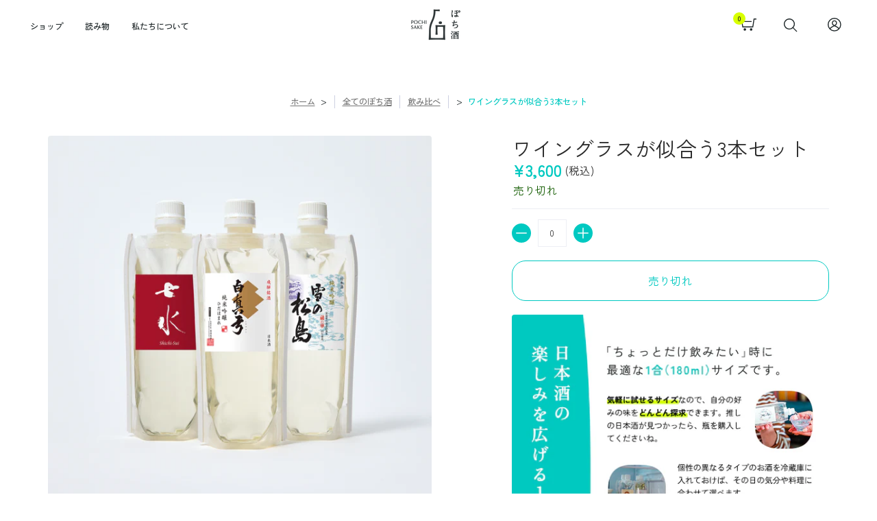

--- FILE ---
content_type: text/css
request_url: https://jp.pochisake.com/cdn/shop/t/3/assets/original.css?v=103563865700260058601729670856
body_size: 1059
content:
/** Shopify CDN: Minification failed

Line 7:277 Unexpected "{"
Line 80:2 Expected identifier but found "calc("

**/
body, h1, h2, h3, h4, h5, .h5, .customer-links ul li.cart-info .item-title h5 a, .header-navigation nav .responsiveMenu li ul.mega > span > li > a, .header-navigation nav .responsiveMenu li ul.semi > span > li > a, .header-navigation nav .responsiveMenu.isMobile > li > a, h6, {
  /* font-family: 'Noto Sans JP', sans-serif; */
  font-family: 'Zen Kaku Gothic Antique', sans-serif;
  color: #1D2527;
}

img {
  border-radius: 4px;
}

td, th {
  font-size: var(--small);
  padding: 10px;
}

.law td {
  text-align: left;
}

footer {
  margin-top: 20px;
}

.blog-title, .blog-content h2 span, .blog-content h3 span, .blog-content h4 span, .blog-content h2, .blog-content h3, .blog-content h4, .tab-body h2 {
  font-weight: bold;
}

.blog-content, .page-content {
  line-height: 1.8;
}

.page-content {
  width: 600px;
  max-width: 100%;
  margin: auto;
  float: none;
}

.page-content td{
  text-align: left;
}

.page-content h3 {
  margin: 30px 0 10px 0;
  font-weight: 600;
}

.blog-table-title {
  width: 40%;
  background-color: #f6f7fd;
  font-weight: bold;
}

.blog-content td {
  text-align: left;
  padding-left: 4px;
}

.sidebar .tags,
.comparison-p {
  display: none !important;
}

.blog-content table p {
  padding: 0px;
}

.blog-content tr td {
  border: 1px solid var(--line_color);
  padding: 5px;
}

.margins-section {
  calc(var(--master_spacing) * 2);
}

.product-title h4 a {
  font-weight: bold;
}

.animate h2 span, .animate h3 span {
  background: #fff;
  line-height: 26px;
}

.blog-content td {
  word-break: break-all;
}

.store-name, .store-address, .store-phone, .store-url {
  padding: 0px;
}

.store-name {
  font-weight: bold;
}

.store-url {
  margin: 0 0 20px 0;
}

.sake-item-lable {
  font-weight: bold;
  width: 30%;
}

.sake-item, .sake-item td {
  border: none;
  border-bottom: 1px solid black;
  height: 24px;
  font-size: var(--x_small);
}

.sake-item-bw, .sake-item-bw td {
   border-bottom: none;
}

.yellow-strong {
  background: linear-gradient(transparent 70%, #FCEE21 70%);
}

.blog-article h2, .blog-article h3, .blog-article h4 {
  margin: 32px 0px 20px;
}

.blog-article h2 {
  color: var(--button_color);
}

.h2-link {
  display: block;
  padding-top: 80px;
  margin-top: -80px;
}

.mokuji-area {
  padding: 20px;
  border: 10px solid #F8F8F8;
  margin-bottom: 30px;
}

.mokuji {
  font-size: var(--large);
  line-height: calc(var(--large) * 1.25);
  font-weight: 700;
}

.blog-article p, .collection-desc p, .product-desc p {
  padding: 0 0 20px;
  font-size: var(--medium);
  line-height: 30px;
}

.privacy p{
 font-size: var(--x_small);
}

.privacy h2{
 font-size: var(--small);
 font-weight:bold;
}

p.image-text {
  text-align: center;
  font-size: var(--x_small);
  font-weight: bold;
  padding: 0px;
}

.blog-content img{
  margin: auto;
  width: auto;
}

.blog-excerpt, .read_more {
  display: none;
}

.blog-banner img {
  margin: 0px auto 20px;
}

p.list {
 padding: 3px 0px; 
}

.list-title {
  font-weight: bold;
  border-bottom: 1px solid;
}

.list-area {
  background: #F8F8F8;
  padding: 10px;
  margin: 40px auto;
  max-width: 600px;
}

.product-desc .list-area {
  margin: 0px auto;
} 

.product-collections {
  margin: 0px;
  padding: 0px;
}

.collection-desc h3 {
  background: linear-gradient(transparent 70%, #F8F8F8 70%);
  font-weight: 600;
  margin: 0 0 15px;
}

.collection-desc {
  max-width: 1200px;
  margin: 0 auto;
}

.product .product-thumb {
  margin: 0;
  border: none;
}

.blog-title, .product-title {
  margin: 20px 0;
}

.index-page .blog-title, .index-page  .product-title {
  line-height: 20px;
}

.blog-page .blog-title {
  line-height: 32px;
}

.margins-bottom-section {
  margin: 0px;
}

.btn {
  padding: 20px 50px;
  border-radius: 20px;
  font-size: var(--medium);
  border-width: 1px !important;
  color: #fff;

}

#cart-dropdown .btn {
  font-size: var(--small);
  line-height: calc(var(--small) * 1.25);
  padding: calc(var(--master_spacing) / 2) var(--xx_small);
}

hr {
  border: none;
}

.collection-products h2 {
  text-align: center;
  margin: 30px 0;
}

.index-page .glider.draggable .glider-slide:not(.image) img {
  aspect-ratio: 376 / 211 !important;
  object-fit: cover;
}

.blog-read-more {
  display: none;
}

.collection-grid {
  display: grid;
  gap: 10px;
  grid-template-columns: 1fr 1fr;
  margin: 40px 0;
}

.collection-grid-text {
  padding: 0 5px;
}

@media screen and (max-width: 768px) {
  .collection-grid {
    grid-template-columns: 1fr;
  }
}

.footer-delivery {
  border: solid 1px #1a7582;
  border-radius: 1px;
  padding: 10px;
  height: 100px;
  margin: 0 0 15px;
}

.footer-delivery h2, .footer-delivery h3 , .footer-delivery h5 {
  margin: 0px;
}

.footer-delivery h2 {
  color: #1a7582;
  font-weight: bold;
  margin: 0 0 10px;
}

.footer-delivery h5 {
  font-weight: normal;
}

.margin-b40 {
  margin-bottom: 40px;
}

.page-page .twelve {
  padding-left: 5px;
  padding-right: 5px;
}

.background-white{
  padding: 0px;
}

.delivery-date {
  width: 60%;
  min-width: 300px;
  margin: 20px 0 0;
}

.dropdown span {
font-size: 14px;
}

.delivery-date td {
  width: 50%;
}

.no-tax {
  font-size: var(--medium);
  font-weight: 500;
}

.sorting.open-container .filter li a , .h5 {
  font-size: var(--medium);
  line-height: 18px;
}

.sorting.open-container .filter .open-more{
  font-size: var(--small);
}

.blog-tags {
  font-size: var(--medium);
}

.blog-tags a {
	display: inline-block;
    margin: 0 3px;
	padding: 5px 10px;
	line-height: 1;
	text-decoration: none;
	color: #fff;
	background-color: var(--customer_background_color);
	border-radius: 10px;
}

.blog-tags a:before {
	content: "#";	
}

.sorting.open-container .btn {
  height: auto;
}

.bottompad h5, .bottompad h6 {
  font-size: var(--medium);
  line-height: 24px;
}

.kikisakeshi {
  float: left;
  width: 140px;
}

.bottompad-half{
  font-size: var(--small);
  margin-bottom: 20px;
}
.sorting {
  display: none;
}

.blog-content td {
  font-size: var(--x_small);
}

.set-items {
font-weight:bold;
}

.product-detail-title, .brewery-title {
  font-weight:bold;
}

.product-detail td, .company_info td, .page_table td {
  border: solid 1px var(--line_color);
  padding: 10px;
}

.quality_title {
  width: 20%;
}

.store-availability-information {
 font-size: var(--medium);
}

.message {
  background-color: var(--announcement_background_color);
}

.blog-page .blog-content {
  display: none;
}

.blog-article h3 {
    padding: 0.2rem;
    margin-bottom: 0.2rem;
    font-weight: bold;
    font-size: 26px;
}

.blog-article h3 span {
    background: linear-gradient(transparent 60%, #D8FF00 60%);
}

.form-blocks img {
  max-width: 100% !important;
}

--- FILE ---
content_type: text/css
request_url: https://jp.pochisake.com/cdn/shop/t/3/assets/styles-new.css?v=104591961236922450271697626976
body_size: -134
content:
@charset "UTF-8";@media only screen and (max-width: 768px){.product .product-border{display:flex!important}.collection-products .product{width:50%}.collection-products .product .product-thumb-container,.collection-products .product .product-details{width:100%}.collection-products .product .product-thumb-container{padding-right:0}.product-title{margin-top:10px}}@media only screen and (min-width: 769px){.blog-page .container:nth-of-type(3){display:flex;flex-wrap:wrap}.blog-page .container:nth-of-type(3)>div:not(.pagination){width:33%;padding:0 30px;margin:0}.blog-page .container:nth-of-type(2) .no-img .bottompad{margin-bottom:calc(var(--master_spacing) * 1)}.blog-page .container:nth-of-type(2) .row{padding:calc(var(--master_spacing) * 1.5) 0;float:none;max-width:600px;margin-left:auto;margin-right:auto}}.blog-page .blog-title{text-align:left;line-height:1.5;margin:10px 0}.blog-page .blog-data{color:#1d2527}.blog-page .blog-content p{text-align:left;margin:10px 0}.blog-page .container:nth-of-type(2) .background-white{padding:0 10px}@media only screen and (min-width: 769px){.blog-page .blog-title{min-height:52px;font-size:16px;display:-webkit-box;-webkit-box-orient:vertical;-webkit-line-clamp:2;overflow:hidden}.blog-page .container:nth-of-type(2) .row .blog-title{min-height:auto}.blog-page .blog-content p{min-height:104px;display:-webkit-box;-webkit-box-orient:vertical;-webkit-line-clamp:4;overflow:hidden}}.blog-page .bottompad{margin-bottom:calc(var(--master_spacing) * .8);border-radius:60px;overflow:hidden}.blog-page .bottompad img{aspect-ratio:300 / 240!important;object-fit:cover;height:100%;transition:transform .3s ease-out}@media (hover: hover){.blog-page .bottompad a:hover{opacity:1}.blog-page .bottompad a:hover img{transform:scale(1.1)}}.blog-page .blog-data{text-align:left}.blog-page .blog-data time{text-align:left;font-size:var(--medium)}@media only screen and (max-width: 768px){.blog-page .container:nth-of-type(2) .no-img{padding:calc(var(--master_spacing) * 1.5) 0 0 0}}.blog-page .container:nth-of-type(1) img{visibility:hidden;opacity:0}.header-navigation nav .responsiveMenu.isMobile ul.dropdown span>li>a,.header-navigation nav .responsiveMenu.isMobile li.hover a.active{color:var(--header_hover_font_color_darken_15)}.header-customerbar.include-border{border-bottom:none}.shopify-section:first-child{margin-top:75px}.index-page .shopify-section:first-child{display:none}
/*# sourceMappingURL=/cdn/shop/t/3/assets/styles-new.css.map?v=104591961236922450271697626976 */


--- FILE ---
content_type: text/css
request_url: https://jp.pochisake.com/cdn/shop/t/3/assets/pochi-reset.css?v=80697187294126022171697004128
body_size: -545
content:
*{-webkit-box-sizing:border-box;box-sizing:border-box}html,body,h1,h2,h3,h4,h5,h6,ul,ol,dl,li,dt,dd,p,div,span,img,a,table,tr,th,td,small,button,time,figure{border:0;margin:0;padding:0;vertical-align:baseline}html{line-height:1}ol,ul{list-style:none}li,dd{list-style-type:none}header,footer,nav,section,article,aside,figure,figcaption{display:block}img{border:none;vertical-align:bottom}a{cursor:pointer;text-decoration:none}input,textarea{-webkit-appearance:none;border-radius:0}
/*# sourceMappingURL=/cdn/shop/t/3/assets/pochi-reset.css.map?v=80697187294126022171697004128 */


--- FILE ---
content_type: text/css
request_url: https://jp.pochisake.com/cdn/shop/t/3/assets/pochi-base.css?v=96946165398662992151709008044
body_size: -278
content:
html{font-size:16px}body{line-height:1.6;-webkit-text-size-adjust:100%;overflow-x:hidden}main:not(.index-page){padding-bottom:60px;margin-top:100px!important;font-family:Zen Kaku Gothic Antique,sans-serif;color:#1d2527}@media screen and (max-width: 1024px){main:not(.index-page){margin-top:80px!important}}img{width:100%;height:auto}img[src$=".svg"]{max-width:100%;height:auto}a{text-decoration:none;transition:opacity .8s ease .1s;-webkit-tap-highlight-color:rgba(0,0,0,0)}a:active{text-decoration:none}@media (hover: hover){a:hover{opacity:.7;cursor:pointer;text-decoration:none!important}}a:hover,a:focus{text-decoration:none!important}*:focus{outline:none;text-decoration:none}strong{font-weight:700}b{font-weight:900}.pochi-pc-only{display:block}@media screen and (max-width: 1024px){.pochi-pc-only{display:none}}.pochi-mobile-only{display:none}@media screen and (max-width: 1024px){.pochi-mobile-only{display:block}}.page-page h1,.collection-page h1,.list-collections-page h2{font-family:Zen Old Mincho,serif!important;font-size:32px;font-weight:500;letter-spacing:.2em;text-align:center;padding-bottom:32px;background-image:url(//jp.pochisake.com/cdn/shop/t/3/assets/pochi-title-line.svg?v=146125374802396219731697626975);background-repeat:no-repeat;background-position:center bottom;margin-bottom:52px}@media screen and (max-width: 1024px){.page-page h1,.collection-page h1,.list-collections-page h2{font-size:24px;margin-bottom:32px}}
/*# sourceMappingURL=/cdn/shop/t/3/assets/pochi-base.css.map?v=96946165398662992151709008044 */


--- FILE ---
content_type: text/css
request_url: https://jp.pochisake.com/cdn/shop/t/3/assets/pochi-header.css?v=39778864418434396681697004139
body_size: 863
content:
/** Shopify CDN: Minification failed

Line 302:0 Unexpected "}"

**/
.pochi-header {
  /* 変数 */
  --color-yellow: #d8ff00;
  --font-color-default: #1d2527;
  --vw: 1220 * 100vw;

  position: fixed;
  top: 0;
  left: 0;
  z-index: 99;
  width: 100%;
  height: 75px;

  font-family: 'Zen Kaku Gothic Antique', sans-serif;
  color: #1D2527;
}
@media screen and (max-width: 1024px) {
  .pochi-header {
    height: 60px;
  }
}

.pochi-header:before,
.pochi-header:after {
  content: '';
  position: absolute;
  top: 0;
  width: 510px;
  height: 90px;
  z-index: 1;
}
.pochi-header:before {
  left: 0;
  background-image: url(pochi-header-l-pc.svg);
}
.pochi-header:after {
  right: 0;
  background-image: url(pochi-header-r-pc.svg);
}
@media screen and (max-width: 1024px) {
  .pochi-header:before,
  .pochi-header:after {
    top: 60px;
    width: 180px;
    height: 10px;
  }
  .pochi-header:before {
    left: -2px;
    background-image: url(pochi-header-l-sp.svg);
  }
  .pochi-header:after {
    right: -4px;
    background-image: url(pochi-header-r-sp.svg);
  }
}

/* コンテナ */
.pochi-header .container {
  /* max-width: 1220px !important; */
  max-width: 100% !important;
  padding: 0 20px !important;
}
.pochi-header .table.left-width {
  width: 100%;
}
@media screen and (max-width: 1024px) {
  .pochi-header .container {
    padding: 0 10px !important;
  }
}

.pochi-header__content {
  display: flex;
  justify-content: space-between;
  height: 75px;
}
@media screen and (max-width: 1024px) {
  .pochi-header__content {
    height: 60px;
  }
}
/* ナビ */
.pochi-header__nav {
  display: flex;
  align-items: center;
  width: calc(50% - 40px);
}
.pochi-header__nav nav .responsiveMenu li a {
  font-family: 'Zen Kaku Gothic Antique', sans-serif !important;
  font-size: 12px !important;
  font-weight: 500 !important;
  color: var(--font-color-default) !important;
  letter-spacing: 0;
  padding: 0 14px !important;
}
.pochi-header__nav nav .responsiveMenu li .dropdown span {
  font-size: 12px !important;
}
.display-only .pochi-header__nav .toggleMenu.isMobile {
  display: none;
}
.mobile-only .pochi-header__nav .search,
.mobile-only .pochi-header__nav .account,
.mobile-only .pochi-header__nav .cart-count {
  display: none;
}
/* ヘッダーメニューのホバー */
@media (hover: hover) {
  .pochi-header__nav nav .responsiveMenu.isDesktop > li:hover > a,
  .pochi-header__nav nav .responsiveMenu.isDesktop > li:focus > a,
  .pochi-header__nav nav .responsiveMenu.isDesktop > li:focus-within > a {
    background-color: transparent;
  }
  .header-navigation nav .responsiveMenu.isDesktop > li > a:hover {
    opacity: 1;
  }
}
.pochi-header__nav nav .responsiveMenu.isDesktop > li > a > span {
  display: inline-block;
  position: relative;
}
.pochi-header__nav nav .responsiveMenu.isDesktop > li > a > span:before,
.pochi-header__nav nav .responsiveMenu.isDesktop > li > a.active > span:after {
  content: '';
  display: inline-block;
  position: absolute;
  bottom: 0;
  left: 0;
  width: 100%;
  height: 1px;
  background-color: var(--font-color-default);
  transform-origin: left;
  transform: scaleX(0);
  transition: transform 0.4s;
}
/* トップページは現在位置の下線は表示しない */
header:not(.pochi-top) .pochi-header__nav nav .responsiveMenu.isDesktop > li > a.active > span:after {
  transform: scaleX(1);
}
@media (hover: hover) {
  .pochi-header__nav nav .responsiveMenu.isDesktop > li:hover a > span:before {
    transform: scaleX(1);
  }
  .pochi-header__nav nav .responsiveMenu.isDesktop > li:hover > a.active > span:after {
    opacity: 0;
  }
}

/* ロゴ */
.pochi-header__logo {
  width: 80px;
  transform: translate(-4px, -4px);
}
@media screen and (max-width: 1024px) {
  .pochi-header__logo {
    width: 80px;
    transform: translate(-3px, -10px);
  }
}
.pochi-header__logo .logo,
.pochi-header__logo .logo a {
  padding: 0;
}

/* リンク（アイコン） */
.pochi-header__links {
  display: flex;
  justify-content: flex-end;
  width: calc(50% - 40px);
}
.pochi-header__links .customer-links {
  display: table-cell;
}
.pochi-header__links .customer-links .account {
  display: inline-table;
}
/* カート */
.pochi-header__links .customer-links ul li.cart-info a {
  padding: 0 20px;
}
@media screen and (max-width: 1024px) {
  .pochi-header__links .customer-links ul li.cart-info a
  {
    padding: 0 10px;
  }
}
/* カートアイコン */
.pochi-header__links .customer-links ul li.cart-info a .icon-bag {
  top: 1px;
}
/* カートカウンター */
.pochi-header__links .customer-links ul li.cart-info a .cartCountSelector {
  display: flex;
  justify-content: center;
  align-items: center;
  top: 21%;
  left: 15%;
  transform: none;
  width: 18px;
  height: 18px;
  font-size: 10px;
  font-family: 'Zen Kaku Gothic Antique', sans-serif !important;
  font-weight: 500;
  background-color: var(--color-yellow);
  border-radius: 50%;
}
@media screen and (max-width: 1024px) {
  .pochi-header__links .customer-links ul li.cart-info a .cartCountSelector {
    top: 15%;
    left: -11%;
  }
}
/* 検索 */
.pochi-header__links .customer-links ul li.search summary {
  padding: 0 20px;
}
@media screen and (max-width: 1024px) {
  .pochi-header__links .customer-links ul li.search summary {
    display: none;
  }
}
/* 検索窓 */
.search-form.search-form-pochi-header {
	border: 1px solid var(--font-color-default);
	display: block;
	margin: 0;
	width: 100%;
}

/* アカウント */
.pochi-header__links .customer-links a {
  padding: 0 20px;
}
.pochi-header__links .customer-links span.icon {
  width: 23px;
}
@media screen and (max-width: 1024px) {
  .mobile-only .header-navigation .customer-links li > a {
    padding: 0 10px;
  }
}

/* ハンバーガー */
@media screen and (max-width: 1024px) {
  .pochi-header__nav .toggleMenu span.icon:before,
  .pochi-header__nav .toggleMenu span.icon:after {
    display: none;
  }

  .pochi-header__nav .toggleMenu span.icon {
    position: relative;
    width: 20px;
    height: 18px;
  }
  .pochi-header__nav .toggleMenu span.icon span {
    display: block;
    position: absolute;
    width: 20px;
    height: 2px;
    background-image: url(pochi-humburger-line-1.svg);
    background-size: auto;
    background-position: center;
    background-repeat: no-repeat;
    transition: transform 0.4s ease-in-out, opacity 0.3s;
  }
  /* ハンバーガークローズ */
  .pochi-header__nav .toggleMenu span.icon span:nth-child(1) {
    top: 0;
    left: 0;
    transform-origin: top left;
  } 
  .pochi-header__nav .toggleMenu span.icon span:nth-child(2) {
    top: 8px;
    left: 4px;
    width: 12px;
    height: 2px;
    background-image: url(pochi-humburger-line-2.svg);
  }
  .pochi-header__nav .toggleMenu span.icon span:nth-child(3) {
    top: 16px;
    left: 0;
    transform-origin: bottom left;
  } 
  /* ハンバーガーオープン */
  .pochi-header__nav .toggleMenu.active span.icon span:nth-child(1) {
    /* top: 8px; */
    transform: rotate(45deg) translate(4px, -2px);
  } 
  .pochi-header__nav .toggleMenu.active span.icon span:nth-child(2) {
    opacity: 0;
  }
  .pochi-header__nav .toggleMenu.active span.icon span:nth-child(3) {
    /* top: 8px; */
    transform: rotate(-45deg) translate(3px, 2px);
}
  } 
}

--- FILE ---
content_type: text/css
request_url: https://jp.pochisake.com/cdn/shop/t/3/assets/pochi-product-cards.css?v=113824431241181500311711967379
body_size: 217
content:
.pochi-product-cards{--vw: 1220*100vw;--vw-sp: 375*100vw}.pochi-product-cards__items{display:grid;grid-template-columns:repeat(3,1fr);gap:107px 60px}@media screen and (max-width: 1024px){.pochi-product-cards__items{grid-template-columns:repeat(2,1fr);gap:76px 30px}.pochi-product-cards__item{margin:0 -5px}}.pochi-product-cards__item:before{display:none}.pochi-product-cards__item-comment{position:relative;z-index:1;transform:translateY(30px);opacity:0}.pochi-product-cards__item-comment--hidden{opacity:0!important;visibility:hidden!important}.pochi-product-cards__staff-comment{position:absolute;z-index:1;top:0;bottom:0;left:0;right:0;color:#fff;text-align:center;font-size:14px}.pochi-product-cards__staff-comment .pochi-product-cards__staff-comment-text{position:absolute;top:50%;left:50%;transform:translate(-50%,-50%);font-size:min(14/var(--vw),14px);color:#fff;white-space:nowrap;opacity:0;margin-top:-7px}.pochi-product-cards__staff-comment .pochi-product-cards__staff-comment-name{display:block;font-size:10px;color:var(--color-yellow);margin-top:5px}@media screen and (max-width: 1024px){.pochi-product-cards__item-comment picture{display:block;width:95%;margin:0 auto}.pochi-product-cards__staff-comment .pochi-product-cards__staff-comment-text{font-size:min(10/var(--vw-sp),14px)}}.pochi-product-cards__item-image-wrapper{transition:background-color .2s ease-in;-webkit-mask-image:url(pochi-item-mask.svg);-webkit-mask-size:cover;padding:5px;margin:-10px -5px -5px}.pochi-product-cards__item-image{position:relative;width:100%;-webkit-mask-image:url(pochi-item-mask.svg);-webkit-mask-size:cover;overflow:hidden}.pochi-product-cards__item-image--badge:before{content:attr(badge-text);display:inline-block;position:absolute;top:0;right:0;transform:rotate(45deg) translate(27%,-83%);z-index:1;width:163px;height:auto;font-size:10px;text-align:center;background-color:var(--color-yellow);padding:20px 0 4px}@media screen and (max-width: 1024px){.pochi-product-cards__item-image-wrapper{padding:2px;margin:-4px 0 0}}@media screen and (min-width: 421px) and (max-width: 1024px){.pochi-product-cards__item-image--badge:before{top:-0px;right:-64px;transform:rotate(45deg) translate(0) scale(.8);padding:20px 0 3px}}@media screen and (max-width: 420px){.pochi-product-cards__item-image--badge:before{top:max(-1.3vw,-5px);right:max(-17.4vw,-69px);transform:rotate(45deg) translate(0) scale(.7);padding:20px 0 3px}}.pochi-product-cards__item-image-wrapper img{display:block;transition:transform .3s ease-out;transform:scale(1.15);aspect-ratio:1}@media (hover: hover){.pochi-product-cards__item-link:hover{opacity:1}.pochi-product-cards__item-link:hover .pochi-product-cards__item-image-wrapper{background-color:var(--color-yellow)}.pochi-product-cards__item-link:hover .pochi-product-cards__item-image img{transform:scale(1.25)}.pochi-product-cards__item-link:hover .pochi-product-cards__item-container{opacity:.7}.pochi-product-cards__item-link:hover+.pochi-product-cards__item-container{opacity:.7}}.pochi-product-cards__item-container{transition:opacity .8s ease .1s}.pochi-product-cards__item-title{font-family:Zen Kaku Gothic Antique,sans-serif;font-size:14px;font-weight:500;color:var(--font-color-default);padding:0 10px;margin-top:11px}.pochi-product-cards__item-price{font-size:14px;color:var(--button_color);padding:0 10px;margin-top:2px}.pochi-product-cards__item-price span{color:var(--button_color)}@media screen and (max-width: 1024px){.pochi-product-cards__item-title{font-size:12px;line-height:1.7;letter-spacing:.01em;padding:0 2px;margin-top:4px}.pochi-product-cards__item-price{font-size:10px;letter-spacing:.1em;padding:0 3px;margin-top:3px}}.pochi-product-cards__item-tags{padding:0 13px;margin-top:10px}.pochi-product-cards__tags{display:flex;flex-wrap:wrap}.pochi-product-cards__tag{padding:5px;background-color:#fff;margin-bottom:10px;margin-right:10px}.pochi-product-cards__tag--border{border:1px solid #d8dfe1}.pochi-product-cards__tag:before{display:none}@media screen and (max-width: 1024px){.pochi-product-cards__item-tags{padding:0 2px;margin-top:9px}.pochi-product-cards__tag{padding:2px;margin-bottom:5px;margin-right:8px}.pochi-product-cards__tag a{font-size:10px}}.pochi-product-cards__item-taste{position:relative;height:20px;padding:0 10px;margin-top:-1px}@media screen and (max-width: 1024px){.pochi-product-cards__item-taste{padding:0 0 0 4px;margin-top:2px}}
/*# sourceMappingURL=/cdn/shop/t/3/assets/pochi-product-cards.css.map?v=113824431241181500311711967379 */


--- FILE ---
content_type: text/css
request_url: https://jp.pochisake.com/cdn/shop/t/3/assets/pochi-product-comment.css?v=133190089139575316121729313753
body_size: -260
content:
.pochi-product-comment{--color-yellow: #D8FF00;--color-bg-1: #F5F8FA;--color-bg-2: #ECF2F4;--font-color-default: #1D2527;--vw: 1220*100vw;margin-top:15px}.pochi-product-comment__items{display:grid;grid-template-columns:repeat(2,1fr);gap:10px}.pochi-product-comment__item{position:relative;z-index:1;transform:translateY(30px);opacity:0}.pochi-product-comment__item:before{display:none}.pochi-product-comment__item-container{position:absolute;z-index:1;top:0;bottom:0;left:0;right:0;color:#fff;text-align:center;font-size:14px}.pochi-product-comment__item-container .pochi-product-comment__item-text{position:absolute;top:50%;left:50%;transform:translate(-50%,-50%);font-size:min(11/var(--vw),11px);color:#fff;white-space:nowrap}.pochi-product-comment__item-container .pochi-product-comment__item-name{display:block;font-size:10px;color:var(--color-yellow);margin-top:2px;margin-bottom:2px}@media screen and (max-width: 1024px){.pochi-product-comment__items{grid-template-columns:repeat(1,1fr);gap:15px}.pochi-product-comment__item picture{display:block;width:75%;max-width:260px;margin:0 auto}.pochi-product-comment__item-container .pochi-product-comment__item-text{font-size:min(10/var(--vw-sp),14px)}}
/*# sourceMappingURL=/cdn/shop/t/3/assets/pochi-product-comment.css.map?v=133190089139575316121729313753 */


--- FILE ---
content_type: text/css
request_url: https://jp.pochisake.com/cdn/shop/t/3/assets/pochi-footer.css?v=162292054434018818001697068088
body_size: 281
content:
.pochi-footer{--color-yellow: #D8FF00;--color-bg: #1D2527;--font-color-default: #1D2527;font-family:Zen Kaku Gothic Antique,sans-serif;color:#1d2527;margin:0}.pochi-footer__delivery{display:grid;grid-template-columns:repeat(2,1fr);background-color:var(--color-yellow);padding:24px 40px}.pochi-footer__delivery-banner:nth-child(1){border-right:1px solid var(--color-bg);padding-left:32px;padding-bottom:10px}.pochi-footer__delivery-banner:nth-child(2){padding-right:32px;padding-bottom:10px}.pochi-footer__delivery-banner h2{font-family:Zen Kaku Gothic Antique,sans-serif;font-size:30px;font-weight:500;line-height:1.4;letter-spacing:.08em;text-align:center}.pochi-footer__delivery-banner h3,.pochi-footer__delivery-banner h5{font-family:Zen Kaku Gothic Antique,sans-serif;font-size:14px;font-weight:500;text-align:center;margin:0}.pochi-footer__delivery-banner h5{white-space:nowrap;margin-top:10px}.pochi-footer__delivery-banner h5>a{text-decoration:underline;text-underline-offset:2px;text-decoration-thickness:1px}@media screen and (max-width: 1024px){.pochi-footer__delivery{grid-template-columns:1fr;background-color:var(--color-yellow);padding:24px 32px 5px}.pochi-footer__delivery-banner:nth-child(1){border-right:none;border-bottom:1px solid var(--color-bg);padding-left:0;padding-bottom:18px}.pochi-footer__delivery-banner:nth-child(2){padding-top:18px;padding-right:0;padding-bottom:18px}.pochi-footer__delivery-banner h2{font-size:26px;line-height:1.5}.pochi-footer__delivery-banner h3,.pochi-footer__delivery-banner h5{font-size:12px;font-weight:500;text-align:center;margin:0}.pochi-footer__delivery-banner h5{margin-top:5px}}.pochi-footer__container{position:relative;background-color:var(--color-bg);padding:40px 40px 30px}@media screen and (max-width: 1024px){.pochi-footer__container{padding:40px 30px 30px}}.pochi-footer__copy{display:inline-block;position:absolute;top:36px;right:33px;font-family:Zen Old Mincho,serif;font-size:32px;font-weight:700;letter-spacing:.11em;color:#707070;writing-mode:vertical-rl}.pochi-footer__nav{display:grid;grid-template-columns:repeat(3,1fr);gap:52px 32px;max-width:510px;margin-right:auto}.pochi-footer__nav-items{min-width:120px}.pochi-footer__nav-item>a{display:block;position:relative;width:min(100%,120px);height:38px;font-size:14px;font-weight:500;color:#fff;white-space:nowrap;border-bottom:1px solid rgba(255,255,255,.2)}.pochi-footer__nav-item>a:before{content:"";display:inline-block;position:absolute;bottom:0;left:0;width:100%;height:1px;background-color:#fff;transform-origin:left;transform:scaleX(0);transition:transform .4s}.pochi-footer__nav-item-noevent{pointer-events:none}.pochi-footer__sub-items{padding:0;margin-top:20px}.pochi-footer__sub-item{padding:0}.pochi-footer__sub-item+.pochi-footer__sub-item{margin-top:16px}.pochi-footer__sub-item>a{display:inline-block;position:relative;font-size:12px;font-weight:400;color:#fff}.pochi-footer__sub-item>a:before{content:"";display:inline-block;position:absolute;bottom:0;left:0;width:100%;height:1px;background-color:#fff;transform-origin:left;transform:scaleX(0);transition:transform .4s}@media screen and (max-width: 1024px){.pochi-footer__copy{top:38px;right:21px;line-height:1.7}.pochi-footer__nav{grid-template-columns:repeat(2,1fr);gap:30px 24px}.pochi-footer__nav-item>a{width:100%;font-size:14px}.pochi-footer__sub-item+.pochi-footer__sub-item{margin-top:16px}}@media (hover: hover){.pochi-footer__nav-item>a:hover:before,.pochi-footer__sub-item>a:hover:before{opacity:1;transform:scaleX(1)}}.pochi-footer__sub{display:flex;justify-content:space-between;align-items:flex-end;background-color:var(--color-bg);margin-top:70px}.pochi-footer__sub-link{display:flex;align-items:center;flex-wrap:wrap}.pochi-footer__sub-link>a{display:inline-block;font-size:12px;font-weight:400;color:#fff;letter-spacing:.01em}.pochi-footer__sub-link-text{position:relative}.pochi-footer__sub-link-text:before{content:"";display:inline-block;position:absolute;bottom:0;left:0;width:100%;height:1px;background-color:#fff;transform-origin:left;transform:scaleX(0);transition:transform .4s}@media (hover: hover){.pochi-footer__sub-link-text:hover:before{opacity:1;transform:scaleX(1)}}.pochi-footer__sub-link>a>img{height:100%}.pochi-footer__sub-link>a+a{margin-left:40px}.pochi-footer__sub-link>a:nth-child(3){width:22px}.pochi-footer__sub-link>a:nth-child(4){width:26px}.pochi-footer__text{font-size:10px;font-weight:400;color:#fff;opacity:.5;margin-top:30px}.pochi-footer__company{font-size:16px;font-weight:400;color:#fff;text-align:right}.pochi-footer__copyright{font-size:10px;font-weight:400;color:#fff;text-align:right;opacity:.5;margin-top:20px}@media screen and (max-width: 1024px){.pochi-footer__sub{display:block;margin-top:32px}.pochi-footer__sub-right{display:flex;justify-content:space-between;align-items:center;margin-top:39px}.pochi-footer__sub-link{display:flex;flex-wrap:wrap}.pochi-footer__sub-link>a{font-size:12px;letter-spacing:0;margin-bottom:40px}.pochi-footer__sub-link>a+a{margin-left:24px}.pochi-footer__sub-link>a:nth-child(1),.pochi-footer__sub-link>a:nth-child(2){width:calc(50% - 12px)}.pochi-footer__sub-link>a:nth-child(3){width:20px;margin-left:0}.pochi-footer__sub-link>a:nth-child(4){width:24px;margin-left:40px}.pochi-footer__text{line-height:1.9;margin-top:-2px}.pochi-footer__company{font-size:12px}.pochi-footer__copyright{margin-top:0}}
/*# sourceMappingURL=/cdn/shop/t/3/assets/pochi-footer.css.map?v=162292054434018818001697068088 */


--- FILE ---
content_type: image/svg+xml
request_url: https://jp.pochisake.com/cdn/shop/t/3/assets/pochi-header-r-pc.svg
body_size: -571
content:
<svg xmlns="http://www.w3.org/2000/svg" width="510" height="90" viewBox="0 0 510 90">
  <path id="パス_18363" data-name="パス 18363" d="M510,0V90C382.057,80.285,196.172,74.712,0,74.712V0Z" fill="#fff"/>
</svg>


--- FILE ---
content_type: text/javascript
request_url: https://jp.pochisake.com/cdn/shop/t/3/assets/script.header.js?v=110342716873207054901675656052
body_size: 2420
content:
document.documentElement.className=document.documentElement.className.replace("no-js","js");function MenuHeight(container){var hdr=document.getElementById("header-toolbar"),stky=hdr.getAttribute("data-sticky");stky=="true"?document.selectors={sht:hdr.offsetHeight}:document.selectors={sht:0};const sN=container.querySelector(".sticky-navigation-container").getBoundingClientRect().bottom;var iH=window.innerHeight,cD=document.querySelector("#cart-dropdown span"),cDl=document.querySelector("#cart-dropdown .buttons").offsetHeight,rM=container.querySelector(".responsiveMenu");if(cD&&(theme.mobile==!0?cD.style.maxHeight=iH-sN-cDl-30+"px":cD.style.maxHeight=(iH-sN-cDl)/2+"px"),rM.style.maxHeight=iH-sN-20+"px",rM.classList.contains("isDesktop")){var pLu=rM.querySelectorAll(".parent-level-ul");pLu.forEach(function(p){p&&(p.style.maxHeight=iH-parseInt(document.selectors.sht)-40+"px")})}}theme.Header=function(){function Header(container){var sectionId=container.getAttribute("data-section-id"),dD=container.getAttribute("data-dropdown"),t=container.querySelector(".toggleMenu"),r=container.querySelector(".responsiveMenu"),hS=container.querySelector("#header-navigation .search details"),cCM=document.getElementById("cart-count-mobile"),cCMa=cCM.querySelector(".cart-count-mobile"),cCMb=container.querySelector("#cart-dropdown .modal-close"),m=container.getAttribute("data-multi");function menuWidth(){const pL=document.querySelectorAll(".visually-hidden li");theme.nW=0,pL.forEach(function(p){theme.nW+=p.offsetWidth+5})}dD=="true"?theme.dropdown=!0:theme.dropdown=!1,theme.cart=!1,"ontouchstart"in window||navigator.MaxTouchPoints>0||navigator.msMaxTouchPoints>0?theme.detectmob=!0:theme.detectmob=!1;function menuAdjust(){var iW=document.body.scrollWidth,nW=theme.nW,mMW=parseInt(document.querySelector(".responsiveMenu").getAttribute("data-maxmobilewidth")),aS=iW-40,lW=parseInt(container.getAttribute("data-logo-width")),tW=aS-lW;nW>tW?theme.updateNav=!0:theme.updateNav=!1;var tM=document.querySelector(".toggleMenu"),rM=document.querySelector(".responsiveMenu"),cD=document.getElementById("cart-dropdown"),cCM2=document.getElementById("cart-count-mobile"),cCD=document.getElementById("cart-count-desktop"),rMl=rM.querySelectorAll("li"),dO=document.querySelectorAll(".open-container.desktop > details");if(theme.detectmob&&document.body.classList.add("true-mobile"),iW<=583?dO.forEach(function(d){d.open=!1}):dO.forEach(function(d){d.open=!0}),iW<=mMW||theme.updateNav||theme.detectmob){tM.classList.remove("isDesktop"),tM.classList.add("isMobile"),tM.classList.contains("active")?rM.style.display="block":rM.style.display="none",rM.classList.remove("isDesktop"),rM.classList.add("isMobile");var pLu=rM.querySelectorAll(".parent-level-ul");pLu.forEach(function(p){p.removeAttribute("style")}),rMl.forEach(function(r2){r2.onmouseenter=function(ev){return!1},r2.onmouseleave=function(ev){return!1},r2.classList.remove("isDesktop"),r2.classList.add("isMobile")});var rMp=rM.querySelectorAll("li.has-dropdown a.parent");rMp.forEach(function(r2){r2.onclick=function(ev){var pE=r2.parentElement;r2.getAttribute("href")!="undefined"&&r2.getAttribute("href")!="#"&&ev.target.matches("span")||(ev.preventDefault(),pE.classList.toggle("hover"),pE.querySelector("a.parent").toggleAttribute("aria-expanded"))}}),cD&&cCM2.appendChild(cD),theme.mobile=!0,document.body.classList.remove("desktop-only"),document.body.classList.add("mobile-only")}else if(iW>mMW){var hoverTimeout;tM.classList.remove("isMobile"),tM.classList.add("isDesktop"),rM.style.display="block",rM.classList.remove("isMobile"),rM.classList.add("isDesktop"),rMl.forEach(function(r2){r2.classList.remove("hover","isMobile"),r2.classList.add("isDesktop")});var rMp=rM.querySelectorAll("li.parent");rMp.forEach(function(r2){r2.onmouseenter=function(ev){var rMh=rM.querySelectorAll("li.hover");rMh.forEach(function(r3){r3.classList.remove("hover")}),clearTimeout(hoverTimeout),r2.classList.add("hover"),r2.querySelector("a.parent").setAttribute("aria-expanded","true")},r2.onmouseleave=function(ev){hoverTimeout=setTimeout(function(){r2.classList.remove("hover"),r2.querySelector("a.parent").setAttribute("aria-expanded","false")},250)},r2.addEventListener("keydown",e=>{if(32<=e.keyCode&&e.keyCode<=40)switch(e.preventDefault(),e.stopPropagation(),e.keyCode){case 32:r2.classList.toggle("key");break;case 38:r2.classList.remove("key");break;case 40:r2.classList.add("key");break}})}),cD&&cCD.appendChild(cD),theme.mobile=!1,document.body.classList.remove("mobile-only"),document.body.classList.add("desktop-only")}}if(location.pathname=="/challenge")window.location.hash="",window.scrollTo(0,0);else if(window.location.hash)setTimeout(function(){var hsh=location.hash,hc=document.querySelector(hsh);if(hc){var s2=hc.getBoundingClientRect().top+window.pageYOffset;window.scrollTo({top:s2-document.selectors.sht,behavior:"smooth"})}},1);else if((window.location.href.indexOf("customer_posted")>-1||window.location.href.indexOf("contact?contact_posted")>-1)&&document.cookie.split("AveForm=popUp").length==1){MenuHeight(container,theme.mobile);var fb=document.querySelector(".feedback");if(!fb)return;var s=fb.getBoundingClientRect().top+window.pageYOffset;window.scrollTo({top:s-document.selectors.sht,behavior:"smooth"})}t.onclick=function(ev){ev.preventDefault(),t.classList.toggle("active"),r.style.display==="none"?(r.style.display="block",t.setAttribute("aria-expanded","true")):(r.style.display="none",t.setAttribute("aria-expanded","false")),document.body.classList.toggle("modal-active"),document.body.classList.toggle("no-scroll"),hS&&(hS.open=!1),cCM.classList.remove("hover"),cCMb&&document.getElementById("cart-dropdown")&&container.querySelector("#cart-dropdown .modal-close").classList.add("hidden")},theme.dropdown==!0&&(cCMa.onclick=function(ev){cCM.classList.toggle("hover"),cCMb&&document.getElementById("cart-dropdown")&&container.querySelector("#cart-dropdown .modal-close").classList.add("hidden"),cCMa.classList.contains("void")&&ev.preventDefault()});var sT=document.querySelector(".skip-to");function wS(){menuAdjust(),document.body.classList.contains("desktop-only")&&(t.classList.remove("active"),document.body.classList.remove("no-scroll"),document.body.style.position="",document.body.style.left="auto",document.body.style.right="auto",document.body.style.top="auto")}var cW=window.innerWidth;window.addEventListener("resize",function(){MenuHeight(container,theme.mobile),cW!=window.innerWidth&&(cW=window.innerWidth,wS())}),menuWidth(),menuAdjust(),MenuHeight(container,theme.mobile),theme.multiHead=m,theme.multiHead=="true"&&Multi();var el=document.querySelectorAll(".open-container.search details");el.forEach(function(e){e.onclick=function(ev){var moR=container.querySelector(".mobile-only .responsiveMenu");if(theme.mobile==!0)var dd=document.getElementById("cart-count-mobile");else var dd=document.getElementById("cart-count-desktop");dd.classList.remove("hover"),dd.classList.add("avoid");var ddC=dd.querySelector(".modal-close");ddC&&ddC.classList.add("hidden"),setTimeout(function(){dd.classList.remove("avoid")},1),t.classList.contains("active")&&(t.classList.remove("active"),moR.style.display="none",moR.classList.remove("active"),document.body.classList.remove("no-scroll"),document.body.classList.remove("modal-active"),document.body.style.position="",document.body.style.left="auto",document.body.style.right="auto",document.body.style.top="auto");var sF=e.querySelector(".search-field");setTimeout(function(){e.hasAttribute("open")&&sF.focus()},0),e.hasAttribute("open")||sF.focus()}});var cL=container.querySelectorAll(".customer-links ul li:not(.search)");if(cL.forEach(function(c){c.addEventListener("keydown",e=>{if(32<=e.keyCode&&e.keyCode<=40)switch(e.preventDefault(),e.stopPropagation(),e.keyCode){case 32:c.classList.toggle("key");break;case 38:c.classList.remove("key");break;case 40:c.classList.add("key");break}})}),container.getAttribute("data-search")=="true"){let debounce2=function(fn,wait){let t2;return(...args)=>{clearTimeout(t2),t2=setTimeout(()=>fn.apply(this,args),wait)}};var debounce=debounce2;class PredictiveSearch extends HTMLElement{constructor(){super(),this.cachedResults={},this.input=this.querySelector('input[type="text"]'),this.predictiveSearchResults=this.querySelector("[data-predictive-search]"),this.predictiveSearchResultsTop=this.getBoundingClientRect().top,this.isOpen=!1,this.setupEventListeners()}setupEventListeners(){const form=this.querySelector("form.search"),btn=this.querySelector(".modal-close"),ps=this;form.addEventListener("submit",this.onFormSubmit.bind(this)),this.input.addEventListener("input",debounce2(event=>{this.onChange(event)},300).bind(this)),this.input.addEventListener("focus",this.onFocus.bind(this)),this.addEventListener("focusout",this.onFocusOut.bind(this)),this.addEventListener("keyup",this.onKeyup.bind(this)),this.addEventListener("keydown",this.onKeydown.bind(this)),btn.addEventListener("click",function(ev){ps.close(),ev.preventDefault()},!1)}getQuery(){return this.input.value.trim()}onChange(){const searchTerm=this.getQuery();if(!searchTerm.length){this.close(!0);return}this.getSearchResults(searchTerm)}onFormSubmit(event){(!this.getQuery().length||this.querySelector('[aria-selected="true"] a'))&&event.preventDefault()}onFocus(){const searchTerm=this.getQuery();searchTerm.length&&(this.getAttribute("results")==="true"?this.open():this.getSearchResults(searchTerm))}onFocusOut(){setTimeout(()=>{this.contains(document.activeElement)||this.close()})}onKeyup(event){switch(this.getQuery().length||this.close(!0),event.preventDefault(),event.code){case"ArrowUp":this.switchOption("up");break;case"ArrowDown":this.switchOption("down");break;case"Enter":this.selectOption();break}}onKeydown(event){(event.code==="ArrowUp"||event.code==="ArrowDown")&&event.preventDefault()}switchOption(direction){if(!this.getAttribute("open"))return;const moveUp=direction==="up",selectedElement=this.querySelector('[aria-selected="true"]'),allElements=this.querySelectorAll('[role="option"]');let activeElement=this.querySelector('[role="option"]');moveUp&&!selectedElement||(!moveUp&&selectedElement?activeElement=selectedElement.nextElementSibling||allElements[0]:moveUp&&(activeElement=selectedElement.previousElementSibling||allElements[allElements.length-1]),activeElement!==selectedElement&&(activeElement.setAttribute("aria-selected",!0),activeElement.setAttribute("tabindex",0),activeElement.focus(),selectedElement&&(selectedElement.setAttribute("aria-selected",!1),selectedElement.setAttribute("tabindex",-1)),this.input.setAttribute("aria-activedescendant",activeElement.id)))}selectOption(){const selectedProduct=this.querySelector('[aria-selected="true"] a, [aria-selected="true"] button');selectedProduct&&selectedProduct.click()}getSearchResults(searchTerm){const queryKey=searchTerm.replace(" ","-").toLowerCase();if(this.cachedResults[queryKey]){this.renderSearchResults(this.cachedResults[queryKey]);return}const search_limit=this.predictiveSearchResults.getAttribute("data-search-limit"),search_types=this.predictiveSearchResults.getAttribute("data-search-type"),search_fields=this.predictiveSearchResults.getAttribute("data-search-fields");fetch(theme.routes_predictive_search_url+"?q="+encodeURIComponent(searchTerm)+"&"+encodeURIComponent("resources[type]")+"="+search_types+"&"+encodeURIComponent("resources[fields]")+"="+search_fields+"&"+encodeURIComponent("resources[limit]")+"="+search_limit+"&section_id=predictive-search").then(response=>{if(!response.ok){var error=new Error(response.status);throw this.close(),error}return response.text()}).then(text=>{const resultsMarkup=new DOMParser().parseFromString(text,"text/html").querySelector("#shopify-section-predictive-search").innerHTML;this.cachedResults[queryKey]=resultsMarkup,this.renderSearchResults(resultsMarkup)}).catch(error=>{throw this.close(),error})}renderSearchResults(resultsMarkup){this.predictiveSearchResults.innerHTML=resultsMarkup,this.setAttribute("results",!0),this.setLiveRegionResults(),this.open()}setLiveRegionResults(){this.removeAttribute("loading")}getResultsMaxHeight(){return this.resultsMaxHeight=window.innerHeight-this.getBoundingClientRect().top-80,this.resultsMaxHeight}open(){if(theme.mobile==!0)var dd=document.getElementById("cart-count-mobile");else var dd=document.getElementById("cart-count-desktop");dd.classList.remove("hover"),dd.classList.add("avoid");var ddC=dd.querySelector(".modal-close");ddC&&ddC.classList.add("hidden"),setTimeout(function(){dd.classList.remove("avoid")},1),this.predictiveSearchResults.style.maxHeight=this.resultsMaxHeight||`${this.getResultsMaxHeight()}px`,this.setAttribute("open",!0),this.input.setAttribute("aria-expanded",!0),this.isOpen=!0,this.querySelector("form.search").classList.add("active")}close(clearSearchTerm=!1){clearSearchTerm&&(this.input.value="",this.removeAttribute("results")),this.querySelector("form.search").classList.remove("open");const selected=this.querySelector('[aria-selected="true"]');selected&&selected.setAttribute("aria-selected",!1),this.input.setAttribute("aria-activedescendant",""),this.removeAttribute("open"),this.input.setAttribute("aria-expanded",!1),this.resultsMaxHeight=!1,this.querySelector("form.search").classList.remove("active"),this.predictiveSearchResults.removeAttribute("style"),this.isOpen=!1}}customElements.define("predictive-search",PredictiveSearch)}}return Header}();
//# sourceMappingURL=/cdn/shop/t/3/assets/script.header.js.map?v=110342716873207054901675656052


--- FILE ---
content_type: text/javascript
request_url: https://jp.pochisake.com/cdn/shop/t/3/assets/original.js?v=84496189659499820181697626973
body_size: -396
content:
window.addEventListener("load",()=>{document.querySelector(".mobile-only")&&document.querySelector(".responsiveMenu").querySelectorAll("li.has-dropdown").forEach(item=>{item.classList.add("hover"),item.querySelector("a.parent").addEventListener("click",event=>{item.classList.toggle("hover");const href=event.target.getAttribute("href");event.target.matches("span")&&href!=="undefined"&&href!=="#"&&event.preventDefault()})})});
//# sourceMappingURL=/cdn/shop/t/3/assets/original.js.map?v=84496189659499820181697626973


--- FILE ---
content_type: image/svg+xml
request_url: https://jp.pochisake.com/cdn/shop/t/3/assets/pochi-icon-instagram.svg?v=181285007281752911481697004136
body_size: -35
content:
<svg xmlns="http://www.w3.org/2000/svg" width="20" height="20" viewBox="0 0 20 20"><path d="M5.859.07A7.313,7.313,0,0,0,3.433.539,4.892,4.892,0,0,0,1.664,1.7,4.9,4.9,0,0,0,.513,3.469,7.346,7.346,0,0,0,.053,5.9C.007,6.964,0,7.3,0,10.02s.017,3.056.068,4.123a7.331,7.331,0,0,0,.469,2.426A4.9,4.9,0,0,0,1.7,18.337a4.9,4.9,0,0,0,1.774,1.15,7.339,7.339,0,0,0,2.428.46C6.963,19.994,7.3,20,10.019,20s3.057-.017,4.123-.068a7.35,7.35,0,0,0,2.426-.469,5.11,5.11,0,0,0,2.919-2.93,7.322,7.322,0,0,0,.46-2.427C19.993,13.037,20,12.7,20,9.981s-.017-3.056-.068-4.122a7.334,7.334,0,0,0-.469-2.426,4.906,4.906,0,0,0-1.156-1.769A4.894,4.894,0,0,0,16.531.514,7.316,7.316,0,0,0,14.1.054C13.037.007,12.7,0,9.981,0S6.925.019,5.859.07m.117,18.078a5.545,5.545,0,0,1-1.857-.34,3.116,3.116,0,0,1-1.151-.746,3.107,3.107,0,0,1-.75-1.148,5.539,5.539,0,0,1-.348-1.857c-.05-1.054-.061-1.37-.066-4.04s0-2.986.051-4.041a5.537,5.537,0,0,1,.34-1.857A3.1,3.1,0,0,1,2.94,2.967a3.1,3.1,0,0,1,1.149-.75,5.534,5.534,0,0,1,1.856-.348C7,1.819,7.315,1.809,9.984,1.8s2.986,0,4.041.051a5.524,5.524,0,0,1,1.856.34,3.1,3.1,0,0,1,1.152.746,3.1,3.1,0,0,1,.75,1.149,5.52,5.52,0,0,1,.347,1.855c.05,1.055.062,1.371.066,4.04s0,2.986-.051,4.041a5.545,5.545,0,0,1-.34,1.858,3.312,3.312,0,0,1-1.895,1.9,5.538,5.538,0,0,1-1.855.348c-1.055.05-1.371.061-4.041.066s-2.985,0-4.04-.051M14.127,4.655a1.2,1.2,0,1,0,1.2-1.2,1.2,1.2,0,0,0-1.2,1.2M4.865,10.01A5.135,5.135,0,1,0,9.99,4.866,5.134,5.134,0,0,0,4.865,10.01m1.8,0a3.333,3.333,0,1,1,3.339,3.327,3.333,3.333,0,0,1-3.339-3.327" transform="translate(0 -0.001)" fill="#fff"/></svg>

--- FILE ---
content_type: image/svg+xml
request_url: https://jp.pochisake.com/cdn/shop/t/3/assets/pochi-icon-twitter.svg?v=84417017052911058791697004136
body_size: -446
content:
<svg xmlns="http://www.w3.org/2000/svg" width="24.614" height="20" viewBox="0 0 24.614 20"><path d="M22.094,4.979c.015.217.015.434.015.653A14.271,14.271,0,0,1,7.741,20v0A14.3,14.3,0,0,1,0,17.732a10.276,10.276,0,0,0,1.2.073,10.133,10.133,0,0,0,6.272-2.166,5.056,5.056,0,0,1-4.718-3.507,5.041,5.041,0,0,0,2.28-.087A5.052,5.052,0,0,1,.985,7.095V7.031a5.011,5.011,0,0,0,2.292.632A5.054,5.054,0,0,1,1.713.921,14.337,14.337,0,0,0,12.121,6.2a5.055,5.055,0,0,1,8.606-4.606A10.117,10.117,0,0,0,23.933.366a5.067,5.067,0,0,1-2.22,2.793,10.08,10.08,0,0,0,2.9-.795,10.275,10.275,0,0,1-2.52,2.614" fill="#fff"/></svg>

--- FILE ---
content_type: image/svg+xml
request_url: https://jp.pochisake.com/cdn/shop/t/3/assets/pochi-header-l-pc.svg
body_size: -776
content:
<svg xmlns="http://www.w3.org/2000/svg" width="510" height="90" viewBox="0 0 510 90">
  <path id="パス_18362" data-name="パス 18362" d="M0,0V90c127.943-9.714,313.828-15.288,510-15.288V0Z" fill="#fff"/>
</svg>


--- FILE ---
content_type: text/javascript
request_url: https://jp.pochisake.com/cdn/shop/t/3/assets/pochi.js?v=11273934143773417631729313754
body_size: 843
content:
function initSwiper(){if(document.querySelector(".js-pochi-top-slider")){const voiceSwiper=new Swiper(".js-pochi-top-slider",{slidesPerView:"auto",centeredSlides:!0,spaceBetween:30,breakpoints:{1025:{initialSlide:1,spaceBetween:60}}})}}const fadeIn={set:{opacity:0},to:{opacity:1,duration:1.4,delay:0,ease:"power2.easeIn"}},fadeInUp={set:{y:"50px",opacity:0},to:{y:"0",opacity:1,duration:.3,delay:0,ease:"power3.easeIn"}},animationMap=new Map;animationMap.set("fadeIn",fadeIn),animationMap.set("fadeInUp",fadeInUp);function initScrollAnimation(selector,options={once:!0}){document.querySelectorAll(selector).forEach(el=>{const anime=Object.assign({},animationMap.get(el.dataset.anime));Array.isArray(anime.set)||(anime.set=new Array(anime.set)),anime.set.forEach(set=>{let target=el;set.target&&(target=set.target,delete set.target),gsap.set(target,set)}),Array.isArray(anime.to)||(anime.to=new Array(anime.to));let st={scrollTrigger:{trigger:el,start:"top+=150 bottom+=100"}};el.dataset.start&&(st.scrollTrigger.start=el.dataset.start),options.once||(st.scrollTrigger.toggleActions="play reset play reset");const tl=gsap.timeline(st);anime.to.forEach((to,index)=>{index===0&&(to.duration=el.dataset.duration||to.duration||0,to.delay=el.dataset.delay||to.delay||0);let target=el;if(to.target&&(target=to.target,delete to.target),to.position||to.position===0){const position=to.position;delete to.position,tl.to(target,to,position)}else tl.to(target,to)})})}function createFadeTextTimeline(commentTexts,tweenSetting){const fadeDuration=tweenSetting.fadeDuration,displayDuration=tweenSetting.displayDuration,overlapDuration=tweenSetting.overlapDuration,tl=gsap.timeline({defaults:{duration:1}});return commentTexts.forEach((text,index)=>{const startTime=index*(fadeDuration+displayDuration)-(index>0?overlapDuration:0);tl.to(text,{opacity:1,duration:fadeDuration},startTime),tl.to(text,{opacity:1,duration:displayDuration},startTime+fadeDuration),tl.to(text,{opacity:0,duration:fadeDuration},startTime+fadeDuration+displayDuration)}),tl}function loopPlayCommentTextTween(commentTexts,tweenSetting){const loopTween=()=>{const tl=createFadeTextTimeline(commentTexts,tweenSetting);gsap.delayedCall(tl.duration()-1,loopTween)};gsap.delayedCall(tweenSetting.startDelay,loopTween)}function playProductCardsTween(productCards){const comments=productCards.querySelectorAll(".js-product-cards-comment");gsap.to(comments,{autoAlpha:1,y:0,stagger:.5,duration:.5,ease:"power1.out"}),comments.forEach(comment=>{const commentTexts=comment.querySelectorAll(".js-product-cards-comment-text");if(gsap.set(commentTexts[0],{opacity:1}),commentTexts.length>1){const tweenSetting={startDelay:.1+Math.random()*2,fadeDuration:1.5,displayDuration:3.5,overlapDuration:0};loopPlayCommentTextTween(commentTexts,tweenSetting)}})}function playProductCommentTween(){const comments=document.querySelectorAll(".js-product-comment-item");gsap.to(comments,{autoAlpha:1,y:0,stagger:.25,duration:.5,ease:"power1.out"})}function playTopSideTextTween(topSideText){playTopSideTextTween.counter===void 0&&(playTopSideTextTween.counter=0);const commentTexts=topSideText.querySelectorAll("p");if(gsap.set(commentTexts[0],{opacity:1}),commentTexts.length>1){const tweenSetting={startDelay:2.5*playTopSideTextTween.counter,fadeDuration:1.7,displayDuration:2,overlapDuration:0};loopPlayCommentTextTween(commentTexts,tweenSetting)}playTopSideTextTween.counter++}const MOBILE_BREAK_POINT=1024;function isMobile(){return window.innerWidth<=MOBILE_BREAK_POINT}function removeNode(selector){const nodes=document.querySelectorAll(selector);for(let i=0;i<nodes.length;i++)nodes[i].parentNode.removeChild(nodes[i])}function adjustSideTextHeight(){const pElements=document.querySelectorAll(".js-top-side-text p"),SPAN_HEIGHT=19,BASE_HEIGHT=17.4;pElements.forEach(p=>{const spanCount=p.querySelectorAll("span").length,textLength=p.textContent.length-2*spanCount,computedHeight=BASE_HEIGHT*textLength+SPAN_HEIGHT*spanCount;p.style.height=`${computedHeight}px`})}document.addEventListener("DOMContentLoaded",()=>{if(initSwiper(),document.querySelector(".js-top-side-text")&&(adjustSideTextHeight(),document.querySelectorAll(".js-top-side-text").forEach(topSideText=>{ScrollTrigger.create({trigger:".js-top-fv-wrapper",start:"bottom center",end:"bottom+=100000 center",markers:!1,toggleClass:{targets:topSideText,className:"is-show"}}),playTopSideTextTween(topSideText)})),document.querySelector(".js-product-cards")&&document.querySelectorAll(".js-product-cards").forEach(productCards=>{ScrollTrigger.create({trigger:productCards,start:"top+=150 bottom+=100",end:"center bottom",markers:!1,onEnter:playProductCardsTween.bind(null,productCards),once:!0})}),document.querySelector(".js-product-comment")){const productComment=document.querySelector(".js-product-comment");ScrollTrigger.create({trigger:productComment,start:"top bottom-=20%",end:"bottom bottom-=20%",markers:!1,onEnter:playProductCommentTween,once:!0})}const deleteSelector=isMobile()?".js-pc-only":".js-mobile-only";removeNode(deleteSelector)});
//# sourceMappingURL=/cdn/shop/t/3/assets/pochi.js.map?v=11273934143773417631729313754


--- FILE ---
content_type: image/svg+xml
request_url: https://jp.pochisake.com/cdn/shop/t/3/assets/pochi-item-balloon2-pc.svg?v=36576603338706141231729313752
body_size: -240
content:
<svg width="300" height="97" viewBox="0 0 300 97" fill="none" xmlns="http://www.w3.org/2000/svg">
<mask id="mask0_202_2" style="mask-type:alpha" maskUnits="userSpaceOnUse" x="0" y="-1" width="300" height="98">
<path d="M300 47.5C300 68.2107 279 96.5 150 96.5C19.5 96.5 0 68.2107 0 47.5C0 26.7893 28 -1.49999 150 7.55116e-06C274.5 4.31389e-06 300 26.7893 300 47.5Z" fill="#D9D9D9"/>
</mask>
<g mask="url(#mask0_202_2)">
<mask id="mask1_202_2" style="mask-type:luminance" maskUnits="userSpaceOnUse" x="0" y="0" width="300" height="115">
<path d="M300 0H0V114.285H300V0Z" fill="white"/>
</mask>
<g mask="url(#mask1_202_2)">
<path d="M300 48.327C300 1.185 187.166 0 150 0C112.834 0 0 1.185 0 48.327C0 91.667 95.364 96.163 139.625 96.606H134.966C141.636 96.606 146.932 102.972 149.045 113.506C149.089 113.727 149.208 113.926 149.382 114.068C149.555 114.211 149.773 114.289 149.999 114.289C150.224 114.289 150.442 114.211 150.615 114.068C150.789 113.926 150.908 113.727 150.952 113.506C153.065 102.975 158.361 96.606 165.031 96.606H160.373C204.636 96.163 300 91.667 300 48.327Z" fill="#1D2527"/>
</g>
</g>
</svg>
